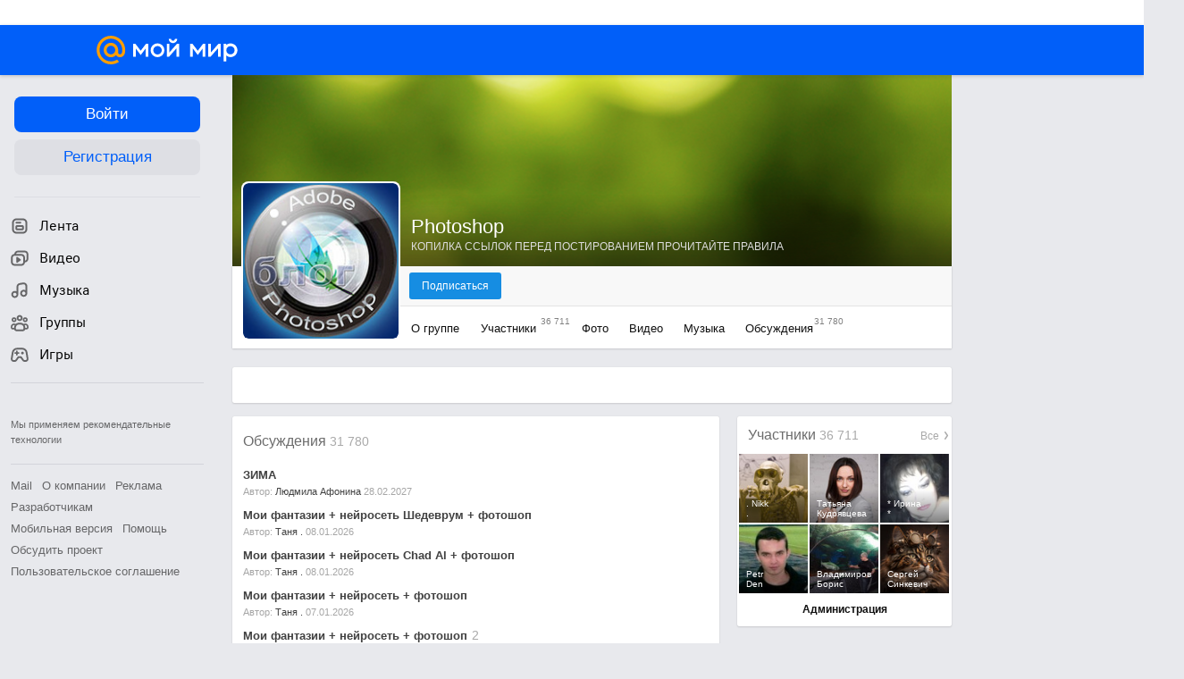

--- FILE ---
content_type: text/css
request_url: https://my2.imgsmail.ru/mail/ru/css/new/pages/communities/main/community-main_rev293f783006.css
body_size: 345
content:
.b-community__main-page{margin-top:-15px}.b-community__main-page__feed{display:table-cell;width:545px}.b-community__top-rb-banner{border-radius:2px;height:40px;margin:0 0 15px;padding:1px 16px 0;overflow:hidden}.group-close{text-align:center;padding:15px}.group-close .l-header1{margin-bottom:10px}.group-close .group-close__desc{color:#a6a6a6}


--- FILE ---
content_type: application/javascript
request_url: https://my6.imgsmail.ru/mail/ru/images/js/myjs/mm/out/min/profile/community_rev368dbcdda1.js
body_size: 1936
content:
define(["jquery","factory","client-server","util/find-event-target","app/history"],function(a,b,c,d,e){var f="data-profile-action",g={inCommunity:"activeLinks_inCommunity",subscribeCommunity:"activeLinks_subscribeCommunity",progressEnter:"activeLinks_progressEnter",forModerate:"activeLinks_forModerate",progressMore:"activeLinks_progressMore",nowSubscribedCommunity:"activeLinks_nowSubscribedCommunity",nowUnSubscribedCommunity:"activeLinks_nowUnSubscribedCommunity",errorButton:"activeLinks_errorButton",errorMore:"activeLinks_errorMore",progressComplaint:"activeLinks_progressComplaint",complained:"activeLinks_complained"},h={init:function(a){this.$el=a,this.$actions=this.$el.find(".profile__activeLinks_community"),this.config=JSON.parse(a.find('[data-profile="config"]').html()),this.$el.on("click",this.onBrowserEvent.bind(this)),this.config.canEditCover&&this.$el.on("click",'[data-cover-type="edit"], #profileAddLink',this.initCover.bind(this)),this.config.canInviteFriends&&this.$el.on("click",".js-community-invite-action",this.initInviteFriends.bind(this))},destroy:function(){this.$el.off(),this.$el=null,this.$actions=null,this.config=null,this.bubbleSuggest&&(this.bubbleSuggest.destroy(),this.bubbleSuggest=null),this.bubbleLeave&&(this.bubbleLeave.destroy(),this.bubbleLeave=null),this.bubbleCreateMy&&(this.bubbleCreateMy.destroy(),this.bubbleCreateMy=null),this.cover&&this.cover!==!0&&(this.cover.destroy(),delete this.cover),this.inviteFriends&&this.inviteFriends!==!0&&(this.inviteFriends.destroy(),delete this.inviteFriends)},onBrowserEvent:function(a){var b,c=d(a,"["+f+"]");c&&(b=this.actions()[c.attr(f)],b&&b.call(this,c,a))},state:function(a,b){b?this.$actions.addClass(g[a]):this.$actions.removeClass(g[a])},isState:function(a){return this.$actions.hasClass(g[a])},redirect:function(){var a=e.page()||this.config.MyMailDir;e.page(a)},showError:function(a){function c(){this.bubbleError&&(this.bubbleError.hide(),this.bubbleError.destroy(),this.bubbleError=null)}this.bubbleErrorTimeout&&clearTimeout(this.bubbleErrorTimeout),c.call(this),b("ui/bubble2",function(b){this.bubbleError=b.create({target:a,container:this.$actions,content:this.config.error,addClass:"profile__activeLinks_error_tooltip",position:{my:"center top",at:"center bottom",offset:"0 0"}}).show(),this.bubbleErrorTimeout=setTimeout(function(){c.call(this)}.bind(this),2e3)}.bind(this))},initCover:function(c){var d,e;this.cover||(this.cover=!0,d=a(c.target).addClass("progress"),e=d.closest(".profile__editCover").addClass("progress"),b("profile/cover",function(a){this.cover=a.createRunTime(this.$el.find(".profile__cover")),e.removeClass("progress"),d.removeClass("progress"),this.cover.clickHandler(c)}.bind(this)))},initInviteFriends:function(c){if(!this.isInviteFriendsThrottled){this.isInviteFriendsThrottled=!0,setTimeout(function(){this.isInviteFriendsThrottled=!1}.bind(this),1e3);var d,e;this.inviteFriends||(this.inviteFriends=!0,d=a(c.target),e=d.closest(".profile__activeLinks_link_invite-friends").addClass("progress"),b("community/invite",function(a){this.inviteFriends=a.createRunTime(e),this.inviteFriends.showPopup(),e.removeClass("progress")}.bind(this)))}},actions:function(){return{showBubbleSuggest:function(a,c){c.preventDefault(),c.stopPropagation(),this.bubbleLeave&&this.bubbleLeave.hide(),this.bubbleSuggest?this.bubbleSuggest.toggle():b("ui/bubble2",function(b){this.bubbleSuggest=b.create({target:a,container:this.$actions,content:this.config.leaveSuggest,addClass:"profile__suggestsBock",position:{my:"left top",at:"left bottom",offset:"0 3"}}),this.bubbleSuggest.show()}.bind(this))},showBubbleLeave:function(a,c){c.preventDefault(),c.stopPropagation(),this.bubbleSuggest.hide(),this.bubbleLeave?this.bubbleLeave.toggle():b("ui/bubble2",function(a){this.bubbleLeave=a.confirm({yes:this.config.bubbleLeave.ok,no:this.config.bubbleLeave.cancel,text:this.config.bubbleLeave.text,position:{my:"center top",at:"center bottom",offset:"0 10"},confirm:function(){this.bubbleLeave.hide(),this.actions().leave.call(this)}.bind(this),cancel:function(){this.bubbleLeave.hide()}.bind(this)},{target:this.$actions.find(".profile__activeLinks_link_inGroup"),container:this.$actions,addClass:"l-popup_community-leave",style:"mini",corner:"horizontal top center"}),this.bubbleLeave.show()}.bind(this))},showBubbleCreateMy:function(a,c){var d;c.preventDefault(),c.stopPropagation(),this.bubbleCreateMy?this.bubbleCreateMy.toggle():(d=this.config.bubbleCreateMy,b("ui/bubble2",function(b){this.bubbleCreateMy=b.confirm({yes:d.ok,no:d.cancel,text:d.text,position:{my:"center top",at:"center bottom",offset:"0 11"},confirm:function(){this.bubbleCreateMy.hide(),window.location.href=d.url}.bind(this),cancel:function(){this.bubbleCreateMy.hide()}.bind(this)},{target:a,container:this.$actions,addClass:"l-popup_community-createMy",style:"mini",corner:"horizontal top center"})}.bind(this)),this.bubbleCreateMy.show())},join:function(a){var b="progressEnter";this.config.ActiveEmail&&this.config.MyCreated&&this.isState(b)===!1&&(this.state(b,!0),c.func("groups.join",{ref:this.config.ref},{url:this.config.MyMailDir+"ajax",success:function(c){c=JSON.parse(c),this.state(b),"OK"===c[1]&&"ok"===c[2]?"joined"===c[3]?(this.state("inCommunity",!0),this.state("subscribeCommunity",!0),this.redirect()):"for_moderate"===c[3]?this.state("forModerate",!0):this.showError(a):"Redirect"!==c[1]&&this.showError(a)}.bind(this),error:function(){this.state(b),this.showError(a)}.bind(this)}))},leave:function(){var a="progressMore",b=this.$actions.find(".profile__activeLinks_link_inGroup");this.isState(a)===!1&&(this.state(a,!0),this.bubbleLeave.hide(),c.func("groups.leave",{},{url:this.config.MyMailDir+"ajax",success:function(c){c=JSON.parse(c),this.state(a),"OK"===c[1]&&"ok"===c[2]?(this.state("inCommunity"),this.state("subscribeCommunity"),this.redirect()):this.showError(b)}.bind(this),error:function(){this.state(a),this.showError(b)}.bind(this)}))},subscribe:function(){var a="progressMore",b=this.$actions.find(".profile__activeLinks_link_inGroup");this.isState(a)===!1&&(this.state(a,!0),this.bubbleSuggest.hide(),c.func("history.subscribe_user",{id:this.config.MyMailID,action:1},{success:function(c){c=JSON.parse(c),this.state(a),"OK"===c[1]&&"ok"===c[2]?(this.state("subscribeCommunity",!0),this.state("nowSubscribedCommunity",1),window.setTimeout(function(){this.state("nowSubscribedCommunity")}.bind(this),2e3)):this.showError(b)}.bind(this),error:function(){this.state(a),this.showError(b)}.bind(this)}))},unSubscribe:function(){var a="progressMore",b=this.$actions.find(".profile__activeLinks_link_inGroup");this.isState(a)===!1&&(this.state(a,!0),this.bubbleSuggest.hide(),c.func("history.subscribe_user",{id:this.config.MyMailID,action:0},{success:function(c){c=JSON.parse(c),this.state(a),"OK"===c[1]&&"ok"===c[2]?(this.state("subscribeCommunity"),this.state("nowUnSubscribedCommunity",1),window.setTimeout(function(){this.state("nowUnSubscribedCommunity")}.bind(this),2e3)):this.showError(b)}.bind(this),error:function(){this.state(a),this.showError(b)}.bind(this)}))},complaint:function(a){var b="progressComplaint";this.isState(b)===!1&&(this.state(b,!0),c.func("mras.complaint",{disturber:this.config.MyMailEmail,type:2},{url:this.config.MyMailDir+"ajax",success:function(c){c=JSON.parse(c),this.state(b),"OK"===c[1]&&"ok"===c[2]?this.state("complained",1):this.showError(a)}.bind(this),error:function(){this.state(b),this.showError(a)}.bind(this)}))},openAuthPopup:function(a,c){c.preventDefault(),c.stopPropagation(),b("product-tools/auth-form",function(a){a.show()})}}}};return{create:function(){var a;return{onLoad:function(b){a=Object.create(h),a.init(b)},onUnload:function(){a.destroy()}}}}});